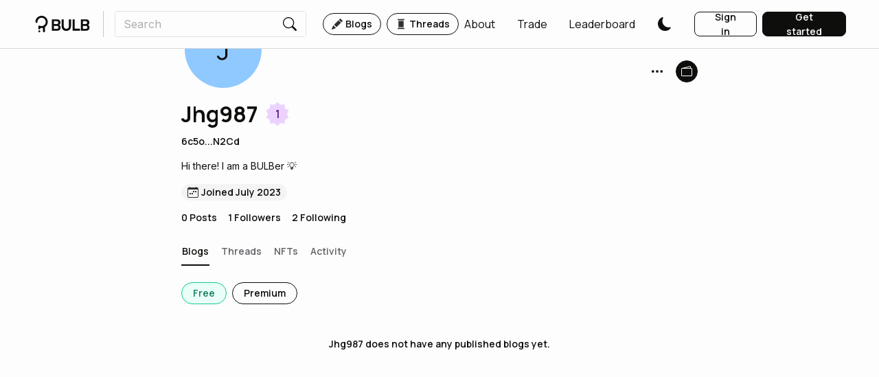

--- FILE ---
content_type: text/html; charset=utf-8
request_url: https://www.bulbapp.io/u/6c5oTwYzqpQBA1yzBeT7A5Q4EG21dnnkqLwFgg5xN2Cd/jhg987
body_size: 6129
content:
<!DOCTYPE html><html><meta charSet="utf-8"/><link rel="preconnect" href="https://fonts.googleapis.com"/><link rel="preconnect" href="https://fonts.gstatic.com" crossorigin=""/><link rel="preload" href="https://fonts.googleapis.com/css2?family=Manrope:wght@200;300;400;500;600;700;800&amp;display=swap" as="style"/><link rel="preload" href="https://fonts.googleapis.com/css2?family=Inter:wght@100;200;300;400;500;600;700;800;900&amp;family=Manrope:wght@200;300;400;500;600;700;800&amp;display=swap" as="style"/><meta name="naver-site-verification" content="66c20ef0e104948c55738949e15d8d592c66b4cc"/><head><meta charSet="utf-8"/><meta name="viewport" content="initial-scale=1.0, width=device-width"/><link rel="apple-touch-icon" sizes="180x180" href="/apple-touch-icon.png"/><link rel="icon" type="image/png" sizes="32x32" href="/favicon-32x32.png"/><link rel="icon" type="image/png" sizes="16x16" href="/favicon-16x16.png"/><link rel="manifest" href="/site.webmanifest"/><link rel="mask-icon" href="/safari-pinned-tab.svg" color="#0e0e0c"/><meta name="msapplication-TileColor" content="#0e0e0c"/><meta name="theme-color" content="#ffffff"/><title>Jhg987 | BULB</title><meta name="description" content="Read, react, comment and share blogs from Jhg987 on BULB. Hi there! I am a BULBer 💡. Join Jhg987 and thousands of readers and writers using BULB to express their ideas, passion and knowledge with an engaged Web3 community."/><meta name="og:title" content="Jhg987 | BULB"/><meta name="og:description" content="Read, react, comment and share blogs from Jhg987 on BULB. Hi there! I am a BULBer 💡. Join Jhg987 and thousands of readers and writers using BULB to express their ideas, passion and knowledge with an engaged Web3 community."/><meta name="og:image" content="https://cdn.bulbapp.io/assets/heroes/write_to_earn_read_to_earn.png"/><meta property="og:url" content="https://www.bulbapp.io/u/6c5oTwYzqpQBA1yzBeT7A5Q4EG21dnnkqLwFgg5xN2Cd/jhg987"/><meta name="image" content="https://cdn.bulbapp.io/assets/heroes/write_to_earn_read_to_earn.png"/><meta name="author" content="Jhg987"/><meta name="twitter:card" content="summary"/><meta name="twitter:title" content="Jhg987 | BULB"/><meta name="twitter:description" content="Read, react, comment and share blogs from Jhg987 on BULB. Hi there! I am a BULBer 💡. Join Jhg987 and thousands of readers and writers using BULB to express their ideas, passion and knowledge with an engaged Web3 community."/><meta name="twitter:image" content="https://cdn.bulbapp.io/assets/heroes/write_to_earn_read_to_earn.png"/><link rel="canonical" href="https://www.bulbapp.io/u/6c5oTwYzqpQBA1yzBeT7A5Q4EG21dnnkqLwFgg5xN2Cd/jhg987"/><meta name="robots" content="index,follow"/><meta name="apple-itunes-app" content="app-id=6737652767, app-argument=https://www.bulbapp.io/u/6c5oTwYzqpQBA1yzBeT7A5Q4EG21dnnkqLwFgg5xN2Cd/jhg987"/><meta name="google-adsense-account" content="ca-pub-2227509649054182"/><meta name="next-head-count" content="25"/><link rel="preload" href="https://cdn.bulbapp.io/apps/frontend/_next/static/css/54cb9bd736c03b8b.css" as="style"/><link rel="stylesheet" href="https://cdn.bulbapp.io/apps/frontend/_next/static/css/54cb9bd736c03b8b.css" data-n-g=""/><link rel="preload" href="https://cdn.bulbapp.io/apps/frontend/_next/static/css/7094d85bfa8b3088.css" as="style"/><link rel="stylesheet" href="https://cdn.bulbapp.io/apps/frontend/_next/static/css/7094d85bfa8b3088.css" data-n-p=""/><link rel="preload" href="https://cdn.bulbapp.io/apps/frontend/_next/static/css/5c6b0adeb75522b4.css" as="style"/><link rel="stylesheet" href="https://cdn.bulbapp.io/apps/frontend/_next/static/css/5c6b0adeb75522b4.css"/><link rel="preload" href="https://cdn.bulbapp.io/apps/frontend/_next/static/css/4067aca684d9dc0a.css" as="style"/><link rel="stylesheet" href="https://cdn.bulbapp.io/apps/frontend/_next/static/css/4067aca684d9dc0a.css"/><noscript data-n-css=""></noscript><script defer="" nomodule="" src="https://cdn.bulbapp.io/apps/frontend/_next/static/chunks/polyfills-c67a75d1b6f99dc8.js"></script><script defer="" src="https://cdn.bulbapp.io/apps/frontend/_next/static/chunks/8015bd09-fad0ab5030f0a453.js"></script><script defer="" src="https://cdn.bulbapp.io/apps/frontend/_next/static/chunks/702-0922835ec9fb1189.js"></script><script defer="" src="https://cdn.bulbapp.io/apps/frontend/_next/static/chunks/2320-befc1b0aa53a0346.js"></script><script defer="" src="https://cdn.bulbapp.io/apps/frontend/_next/static/chunks/7073.8021a0da04f2fae8.js"></script><script defer="" src="https://cdn.bulbapp.io/apps/frontend/_next/static/chunks/1592.8cc8f35284fc8207.js"></script><script defer="" src="https://cdn.bulbapp.io/apps/frontend/_next/static/chunks/9328-8417da96b59a520b.js"></script><script defer="" src="https://cdn.bulbapp.io/apps/frontend/_next/static/chunks/1681.7e9c10abf6494860.js"></script><script defer="" src="https://cdn.bulbapp.io/apps/frontend/_next/static/chunks/9155-bdfa03ff636da7e6.js"></script><script defer="" src="https://cdn.bulbapp.io/apps/frontend/_next/static/chunks/2305.9663108418e89b12.js"></script><script defer="" src="https://cdn.bulbapp.io/apps/frontend/_next/static/chunks/3841.399506854e8219af.js"></script><script defer="" src="https://cdn.bulbapp.io/apps/frontend/_next/static/chunks/5225-2a9122b0e1525d1f.js"></script><script defer="" src="https://cdn.bulbapp.io/apps/frontend/_next/static/chunks/3351.e00be31c94038b08.js"></script><script defer="" src="https://cdn.bulbapp.io/apps/frontend/_next/static/chunks/9402.fe1601d85defeb01.js"></script><script src="https://cdn.bulbapp.io/apps/frontend/_next/static/chunks/webpack-b3ccdfff55b773dd.js" defer=""></script><script src="https://cdn.bulbapp.io/apps/frontend/_next/static/chunks/framework-fa5a475b7c40bcad.js" defer=""></script><script src="https://cdn.bulbapp.io/apps/frontend/_next/static/chunks/main-9e4ffbfe6122172b.js" defer=""></script><script src="https://cdn.bulbapp.io/apps/frontend/_next/static/chunks/pages/_app-e8c6d81041c74d38.js" defer=""></script><script src="https://cdn.bulbapp.io/apps/frontend/_next/static/chunks/5785-22c6282cea15a673.js" defer=""></script><script src="https://cdn.bulbapp.io/apps/frontend/_next/static/chunks/4316-15da4f55915cfe69.js" defer=""></script><script src="https://cdn.bulbapp.io/apps/frontend/_next/static/chunks/8286-26dcc0df88411fa6.js" defer=""></script><script src="https://cdn.bulbapp.io/apps/frontend/_next/static/chunks/782-5267ecc3db4463ea.js" defer=""></script><script src="https://cdn.bulbapp.io/apps/frontend/_next/static/chunks/984-e4a20beead80b1f5.js" defer=""></script><script src="https://cdn.bulbapp.io/apps/frontend/_next/static/chunks/2917-3d2535347a4d2613.js" defer=""></script><script src="https://cdn.bulbapp.io/apps/frontend/_next/static/chunks/7016-5d14d99497627353.js" defer=""></script><script src="https://cdn.bulbapp.io/apps/frontend/_next/static/chunks/4235-aad75aa472e95e10.js" defer=""></script><script src="https://cdn.bulbapp.io/apps/frontend/_next/static/chunks/9928-dd73bbc1f9aa41de.js" defer=""></script><script src="https://cdn.bulbapp.io/apps/frontend/_next/static/chunks/1932-b01f59ff4846fe0b.js" defer=""></script><script src="https://cdn.bulbapp.io/apps/frontend/_next/static/chunks/7311-a5de072012a78fcd.js" defer=""></script><script src="https://cdn.bulbapp.io/apps/frontend/_next/static/chunks/2774-a7f5221bc02acdbe.js" defer=""></script><script src="https://cdn.bulbapp.io/apps/frontend/_next/static/chunks/8628-838d708ba9328fb4.js" defer=""></script><script src="https://cdn.bulbapp.io/apps/frontend/_next/static/chunks/5832-3c9596fcc4363cca.js" defer=""></script><script src="https://cdn.bulbapp.io/apps/frontend/_next/static/chunks/3642-8d55cf6ff1faf1a2.js" defer=""></script><script src="https://cdn.bulbapp.io/apps/frontend/_next/static/chunks/3322-4cc6eb24761dc944.js" defer=""></script><script src="https://cdn.bulbapp.io/apps/frontend/_next/static/chunks/pages/u/%5B_id%5D/%5B_username%5D-ef9ac03d808e40bc.js" defer=""></script><script src="https://cdn.bulbapp.io/apps/frontend/_next/static/SDD71divzDewp2jfXZKl6/_buildManifest.js" defer=""></script><script src="https://cdn.bulbapp.io/apps/frontend/_next/static/SDD71divzDewp2jfXZKl6/_ssgManifest.js" defer=""></script></head><body data-bs-theme="light"><div id="__next" data-reactroot=""><link rel="preconnect" href="https://www.google.com"/><link rel="preconnect" href="https://www.gstatic.com" crossorigin="anonymous"/><script id="google-recaptcha-v3"></script><div><div><div class="bulb-navigation-container"><nav class="px-5 py-3 bulb-navigation navbar navbar-expand navbar-light fixed-top"><a href="/" class="d-flex flex-row align-items-center navbar-brand"><span class="icon"><svg xmlns="http://www.w3.org/2000/svg" viewBox="0 0 82 25" class="glyph" width="86" height="24" fill="currentColor"><circle cx="5.9" cy="23.5" r="1.5"></circle><path d="M18.6 9.14v.31c0 3.21-1.67 6.04-4.19 7.67v6.38c0 .82-.67 1.49-1.5 1.49s-1.5-.67-1.5-1.49v-5.12c-.63.15-1.29.22-1.96.22h-.31c-.6 0-1.18-.06-1.74-.17v.67c0 .52-.29 1.02-.74 1.29-.23.14-.5.21-.76.21-.5 0-.98-.26-1.25-.68-.17-.26-.25-.55-.25-.86V16.3a1.498 1.498 0 0 1 2.08-1.38c.22.1.43.2.66.28s.46.15.7.21.47.1.71.12c.5.06 1 .07 1.5 0 .44-.05.88-.15 1.3-.3s.81-.33 1.19-.56.72-.49 1.04-.78c.06-.06.12-.11.18-.17 1.14-1.14 1.85-2.72 1.85-4.45s-.71-3.31-1.85-4.46c-1.14-1.14-2.72-1.85-4.45-1.85S6 3.67 4.85 4.81A6.317 6.317 0 0 0 3 9.22v.05c-.03.81-.69 1.45-1.49 1.45s-1.5-.67-1.5-1.5v-.11C0 4.11 4.11 0 9.14 0h.31c5.03 0 9.15 4.11 9.15 9.14Z" fill-rule="evenodd"></path><g><path d="M24.9 22.6V5.4h8c1.5 0 2.7.4 3.6 1.3.9.9 1.4 2 1.4 3.5 0 1.1-.3 2-.9 2.8-.3.4-.6.7-.9.9v.1c.4.2.7.5 1 .9.7.8 1 1.8 1 2.9 0 1.4-.5 2.6-1.4 3.5s-2.1 1.3-3.6 1.3h-8.2Zm3.2-10.1h4.4c.6 0 1.1-.2 1.5-.6.4-.4.6-.9.6-1.5 0-.7-.2-1.2-.6-1.6-.4-.4-.9-.6-1.5-.6h-4.4v4.3Zm0 7.3h4.7c.6 0 1-.2 1.5-.6.4-.4.6-1 .6-1.6s-.2-1.1-.6-1.6c-.4-.4-.9-.6-1.5-.6h-4.7v4.4ZM39.7 15.6V5.4h3.2v10.2c0 1.2.4 2.2 1.1 3 .8.8 1.7 1.2 2.8 1.2s2-.4 2.8-1.2c.8-.8 1.1-1.8 1.1-3V5.4h3.2v10.2c0 2.2-.6 4-1.9 5.3-1.3 1.3-3 2-5.2 2s-3.9-.7-5.2-2c-1.2-1.3-1.9-3.1-1.9-5.3ZM56.3 22.6V5.4h3.2v14.1h8.1v3.1H56.3ZM68.8 22.6V5.4h8c1.5 0 2.7.4 3.6 1.3.9.9 1.4 2 1.4 3.5 0 1.1-.3 2-.9 2.8-.3.4-.6.7-.9.9v.1c.4.2.7.5 1 .9.7.8 1 1.8 1 2.9 0 1.4-.5 2.6-1.4 3.5s-2.1 1.3-3.6 1.3h-8.2Zm3.1-10.1h4.4c.6 0 1.1-.2 1.5-.6.4-.4.6-.9.6-1.5 0-.7-.2-1.2-.6-1.6-.4-.4-.9-.6-1.5-.6h-4.4v4.3Zm0 7.3h4.7c.6 0 1-.2 1.5-.6.4-.4.6-1 .6-1.6s-.2-1.1-.6-1.6c-.4-.4-.9-.6-1.5-.6h-4.7v4.4Z"></path></g></svg></span></a><div class="me-3 vr"></div><div class="me-auto navbar-nav"><div class="d-flex flex-row"><div><form class="position-relative"><div><div class="bulb-search-text-input form-group"><div class="bulb-text-input input-group"><input placeholder="Search" value="" name="Search" class="pe-0 form-control"/><span class="input-group-text"><button class="bulb-btn bulb-btn-spacing-none bulb-btn-transparent position-relative btn btn-transparent"><span class="d-flex flex-row justify-content-center align-items-center h-100"><span class="d-flex flex-row align-items-center h-100"><span class="icon"><svg xmlns="http://www.w3.org/2000/svg" fill="currentColor" viewBox="0 0 16 16" class="glyph" width="20" height="20"><path d="M11.742 10.344a6.5 6.5 0 1 0-1.397 1.398h-.001c.03.04.062.078.098.115l3.85 3.85a1 1 0 0 0 1.415-1.414l-3.85-3.85a1.007 1.007 0 0 0-.115-.1zM12 6.5a5.5 5.5 0 1 1-11 0 5.5 5.5 0 0 1 11 0z"></path></svg></span></span></span></button></span></div></div></div><div class="position-absolute h-fit w-100 rounded bulb-search-results"><div class="row"></div></div></form></div><div class="bulb-space flex-row bulb-space-align-center ms-4 d-flex flex-row align-items-center"><div class="bulb-space-item h-fit" style="margin-right:8px"><a href="/" class="bulb-tag-href"><div class="bulb-tag bulb-tag-teal bulb-tag-checkable bulb-tag-size-lg bulb-tag-bordered bulb-tag-rounded bulb-tag-spacing-md user-select-none"><span class="bulb-tag-icon"><span class="icon"><svg xmlns="http://www.w3.org/2000/svg" fill="currentColor" viewBox="0 0 16 16" class="glyph" width="16" height="16"><path d="M12.854.146a.5.5 0 0 0-.707 0L10.5 1.793 14.207 5.5l1.647-1.646a.5.5 0 0 0 0-.708l-3-3zm.646 6.061L9.793 2.5 3.293 9H3.5a.5.5 0 0 1 .5.5v.5h.5a.5.5 0 0 1 .5.5v.5h.5a.5.5 0 0 1 .5.5v.5h.5a.5.5 0 0 1 .5.5v.207l6.5-6.5zm-7.468 7.468A.5.5 0 0 1 6 13.5V13h-.5a.5.5 0 0 1-.5-.5V12h-.5a.5.5 0 0 1-.5-.5V11h-.5a.5.5 0 0 1-.5-.5V10h-.5a.499.499 0 0 1-.175-.032l-.179.178a.5.5 0 0 0-.11.168l-2 5a.5.5 0 0 0 .65.65l5-2a.5.5 0 0 0 .168-.11l.178-.178z"></path></svg></span></span><span class="bulb-tag-content">Blogs</span></div></a></div><div class="bulb-space-item h-fit"><a href="/thread" class="bulb-tag-href"><div class="bulb-tag bulb-tag-teal bulb-tag-checkable bulb-tag-size-lg bulb-tag-bordered bulb-tag-rounded bulb-tag-spacing-md user-select-none"><span class="bulb-tag-icon"><span class="icon"><svg xmlns="http://www.w3.org/2000/svg" xml:space="preserve" viewBox="0 0 35 35" class="glyph" width="16" height="16" fill="currentColor"><path d="M9.5 5.5h16c1.7 0 3-1.3 3-3 0-.6-.4-1-1-1h-20c-.6 0-1 .4-1 1 0 1.7 1.3 3 3 3zM25.5 29.5h-16c-1.7 0-3 1.3-3 3 0 .6.4 1 1 1h20c.6 0 1-.4 1-1 0-1.7-1.3-3-3-3zM9.5 7.5h16v20h-16z"></path></svg></span></span><span class="bulb-tag-content">Threads</span></div></a></div></div></div></div><div class="ms-auto navbar-nav"><div class="bulb-space flex-row bulb-space-align-end ms-2 align-items-center"><div class="bulb-space-item h-fit"><a class="me-4 d-flex flex-row bulb-link-dark" href="/about" target="_self" rel="noopener noreferrer" role="button"><span class="d-flex flex-row align-items-center overflow-hidden">About</span></a></div><div class="bulb-space-item h-fit" style="margin-left:8px"><a class="me-4 d-flex flex-row bulb-link-dark" href="/swap" target="_self" rel="noopener noreferrer" role="button"><span class="d-flex flex-row align-items-center overflow-hidden">Trade</span></a></div><div class="bulb-space-item h-fit" style="margin-left:8px"><a class="me-4 d-flex flex-row bulb-link-dark" href="/leaderboard" target="_self" rel="noopener noreferrer" role="button"><span class="d-flex flex-row align-items-center overflow-hidden">Leaderboard</span></a></div><div class="bulb-space-item h-fit" style="margin-left:8px"><div class="d-flex flex-row align-items-center"><button class="bulb-btn styles_themeButton__W_S_0 me-4 bulb-btn-spacing-none bulb-btn-transparent position-relative btn btn-transparent"><span class="d-flex flex-row justify-content-center align-items-center h-100"><span class="d-flex flex-row align-items-center h-100"><span class="icon"><svg xmlns="http://www.w3.org/2000/svg" fill="currentColor" viewBox="0 0 16 16" class="glyph styles_themeButtonIcon__dSkdM styles_darkTheme__AbBi_" width="20" height="20"><path d="M6 .278a.768.768 0 0 1 .08.858 7.208 7.208 0 0 0-.878 3.46c0 4.021 3.278 7.277 7.318 7.277.527 0 1.04-.055 1.533-.16a.787.787 0 0 1 .81.316.733.733 0 0 1-.031.893A8.349 8.349 0 0 1 8.344 16C3.734 16 0 12.286 0 7.71 0 4.266 2.114 1.312 5.124.06A.752.752 0 0 1 6 .278z"></path></svg></span></span></span></button></div></div></div><div class="ms-2"><div class="bulb-space flex-row bulb-space-align-center"><div class="bulb-space-item h-fit" style="margin-right:8px"><button id="login_signinbutton" class="bulb-btn bulb-btn-spacing-md bulb-btn-outline-dark bulb-btn-outline-light-dark-mode w-100 position-relative btn btn-outline-dark"><span class="d-flex flex-row justify-content-center align-items-center h-100"><span class="d-flex flex-row align-items-center h-100">Sign in</span></span></button></div><div class="bulb-space-item h-fit"><button id="register_getstartedbutton" class="bulb-btn bulb-btn-spacing-md bulb-btn-dark bulb-btn-light-dark-mode w-100 position-relative btn btn-dark"><span class="d-flex flex-row justify-content-center align-items-center h-100"><span class="d-flex flex-row align-items-center h-100">Get started</span></span></button></div></div></div></div></nav></div></div><div style="overflow-y:unset"><main class="App"><div><div class="justify-content-center row"><div class="layout-md row"><div class="row"><div class="row"><div class="bulb-profile-background bulb-default-profile-background"></div></div><div class="px-3 px-sm-4 row"><div style="max-height:64px" class="mb-2 row"><div class="h-100 position-relative col"><div class="w-fit top-50 start-0 translate-y-middle"><span class="d-flex flex-row justify-content-center align-items-center"><span class="d-flex flex-row align-items-center overflow-hidden" role="button"><span class=""><div class="border border-5 rounded-circle border-light d-flex flex-row align-items-center"><div class="d-flex flex-row justify-content-center align-items-center rounded-circle text-dark" style="background-color:#8FC9FF;width:112px;height:112px"><span class="bulb-avatar-name-xxl">J</span></div></div></span></span></span></div></div><div class="h-100 d-flex flex-row justify-content-end col"><div class="row"><div class="bulb-space flex-row bulb-space-align-center"><div class="bulb-space-item h-fit" style="margin-right:16px"><div class="dropdown"><div class="d-flex flex-row justify-content-center w-fit" role="button"><button class="bulb-btn bulb-btn-spacing-none bulb-btn-transparent position-relative btn btn-transparent"><span class="d-flex flex-row justify-content-center align-items-center h-100"><span class="d-flex flex-row align-items-center h-100"><span class="icon"><svg xmlns="http://www.w3.org/2000/svg" fill="currentColor" viewBox="0 0 16 16" class="glyph" width="20" height="20"><path d="M3 9.5a1.5 1.5 0 1 1 0-3 1.5 1.5 0 0 1 0 3zm5 0a1.5 1.5 0 1 1 0-3 1.5 1.5 0 0 1 0 3zm5 0a1.5 1.5 0 1 1 0-3 1.5 1.5 0 0 1 0 3z"></path></svg></span></span></span></button></div></div></div><div class="bulb-space-item h-fit"><div><button style="width:32px;height:32px" class="bulb-btn bulb-btn-spacing-none bulb-btn-dark bulb-btn-light-dark-mode bulb-btn-rounded position-relative btn btn-dark"><span class="d-flex flex-row justify-content-center align-items-center h-100"><span class="d-flex flex-row align-items-center h-100"><span class="icon"><svg xmlns="http://www.w3.org/2000/svg" fill="currentColor" viewBox="0 0 16 16" class="glyph" width="16" height="16"><path d="M12.136.326A1.5 1.5 0 0 1 14 1.78V3h.5A1.5 1.5 0 0 1 16 4.5v9a1.5 1.5 0 0 1-1.5 1.5h-13A1.5 1.5 0 0 1 0 13.5v-9a1.5 1.5 0 0 1 1.432-1.499L12.136.326zM5.562 3H13V1.78a.5.5 0 0 0-.621-.484L5.562 3zM1.5 4a.5.5 0 0 0-.5.5v9a.5.5 0 0 0 .5.5h13a.5.5 0 0 0 .5-.5v-9a.5.5 0 0 0-.5-.5h-13z"></path></svg></span></span></span></button></div></div></div></div></div></div><div class="mb-3 row"><div class="row"><div class="bulb-space flex-row flex-wrap bulb-space-align-center"><div class="bulb-space-item h-fit" style="margin-right:8px;margin-bottom:8px"><h2 class="bulb-typography bulb-typography-h600 Profile_ProfileName___JyBv text-truncate mb-0" heading="600">Jhg987</h2></div><div class="bulb-space-item h-fit" style="margin-bottom:8px"><div><div class="text-center lh-1 position-relative w-fit" data-testid="user-level-badge"><span class="icon"><svg viewBox="0 0 30.5 32" fill="currentColor" xmlns="http://www.w3.org/2000/svg" class="glyph" width="40" height="40"><path d="m15.217 2 3.461 3.348 4.768-.674.832 4.743 4.254 2.257L26.417 16l2.115 4.326-4.254 2.257-.832 4.743-4.768-.674L15.218 30l-3.462-3.348-4.768.674-.832-4.743-4.254-2.257L4.017 16l-2.115-4.326 4.254-2.257.832-4.743 4.768.674L15.217 2Z" fill="#ECD3FF"></path></svg></span><span class="position-absolute top-50 start-50 bulb-level-badge badge-level-value bulb-level-badge-md">1</span></div></div></div></div></div><div class="row"><span class="bulb-typography bulb-typography-bold bulb-typography-span w-fit link-dark" role="button">6c5o...N2Cd</span></div></div><div class="mb-3 row"><span class="bulb-typography bulb-typography-span font-inter _bio w-fit">Hi there! I am a BULBer 💡</span></div><div class="mb-1 row"><div class="bulb-space flex-row flex-wrap bulb-space-align-center"><div class="bulb-space-item h-fit" style="margin-bottom:8px"><div class="bulb-tag bulb-tag-checked bulb-tag-size-sm bulb-tag-rounded bulb-tag-spacing-undefined user-select-none"><span class="bulb-tag-icon"><span class="icon"><svg xmlns="http://www.w3.org/2000/svg" fill="currentColor" viewBox="0 0 16 16" class="glyph" width="16" height="16"><path d="M11 6.5a.5.5 0 0 1 .5-.5h1a.5.5 0 0 1 .5.5v1a.5.5 0 0 1-.5.5h-1a.5.5 0 0 1-.5-.5v-1zm-3 0a.5.5 0 0 1 .5-.5h1a.5.5 0 0 1 .5.5v1a.5.5 0 0 1-.5.5h-1a.5.5 0 0 1-.5-.5v-1zm-5 3a.5.5 0 0 1 .5-.5h1a.5.5 0 0 1 .5.5v1a.5.5 0 0 1-.5.5h-1a.5.5 0 0 1-.5-.5v-1zm3 0a.5.5 0 0 1 .5-.5h1a.5.5 0 0 1 .5.5v1a.5.5 0 0 1-.5.5h-1a.5.5 0 0 1-.5-.5v-1z"></path><path d="M3.5 0a.5.5 0 0 1 .5.5V1h8V.5a.5.5 0 0 1 1 0V1h1a2 2 0 0 1 2 2v11a2 2 0 0 1-2 2H2a2 2 0 0 1-2-2V3a2 2 0 0 1 2-2h1V.5a.5.5 0 0 1 .5-.5zM1 4v10a1 1 0 0 0 1 1h12a1 1 0 0 0 1-1V4H1z"></path></svg></span></span><span class="bulb-tag-content">Joined July 2023</span></div></div></div></div><div class="mb-4 row"><div class="bulb-space flex-row bulb-space-align-center _follow w-fit"><div class="bulb-space-item h-fit" style="margin-right:16px"><span class="bulb-typography bulb-typography-bold bulb-typography-span" role="button">0<!-- --> Posts</span></div><div class="bulb-space-item h-fit" style="margin-right:16px"><span class="bulb-typography bulb-typography-bold bulb-typography-span link-dark" role="button">1<!-- --> Followers</span></div><div class="bulb-space-item h-fit"><span class="bulb-typography bulb-typography-bold bulb-typography-span link-dark" role="button">2<!-- --> Following</span></div></div></div></div></div><div class="row"><div class="mb-4 px-3 px-sm-4 row"><div class="d-flex flex-row align-items-center col"><div class="position-relative row"><div class="d-flex flex-row hide-scroll bulb-tabselector"><div class="w-fit h-100 pb-2 w-fit h-100 pb-2 bulb-tabselector-tab-active"><button class="bulb-btn bulb-tabselector-tab-active-text h-100 bulb-btn-spacing-none bulb-btn-link position-relative btn btn-link"><span class="d-flex flex-row justify-content-center align-items-center h-100"><span class="d-flex flex-row align-items-center h-100"><span class="text-nowrap">Blogs</span></span></span></button></div><div class="w-fit h-100 pb-2 ms-3"><button class="bulb-btn text-muted h-100 bulb-btn-spacing-none bulb-btn-link position-relative btn btn-link"><span class="d-flex flex-row justify-content-center align-items-center h-100"><span class="d-flex flex-row align-items-center h-100"><span class="text-nowrap">Threads</span></span></span></button></div><div class="w-fit h-100 pb-2 ms-3"><button class="bulb-btn text-muted h-100 bulb-btn-spacing-none bulb-btn-link position-relative btn btn-link"><span class="d-flex flex-row justify-content-center align-items-center h-100"><span class="d-flex flex-row align-items-center h-100"><span class="text-nowrap">NFTs</span></span></span></button></div><div class="w-fit h-100 pb-2 ms-3"><button class="bulb-btn text-muted h-100 bulb-btn-spacing-none bulb-btn-link position-relative btn btn-link"><span class="d-flex flex-row justify-content-center align-items-center h-100"><span class="d-flex flex-row align-items-center h-100"><span class="text-nowrap">Activity</span></span></span></button></div></div><button class="bulb-btn position-absolute bulb-tabselector-arrow bulb-tabselector-arrow-left bg-dark translate-y-middle bulb-tabselector-arrow-fade-out bulb-btn-spacing-none bulb-btn-transparent position-relative btn btn-transparent"><span class="d-flex flex-row justify-content-center align-items-center h-100"><span class="d-flex flex-row align-items-center h-100"><span class="icon"><svg xmlns="http://www.w3.org/2000/svg" fill="currentColor" viewBox="0 0 16 16" class="glyph" width="20" height="20" color="var(--bs-light)"><path fill-rule="evenodd" d="M11.354 1.646a.5.5 0 0 1 0 .708L5.707 8l5.647 5.646a.5.5 0 0 1-.708.708l-6-6a.5.5 0 0 1 0-.708l6-6a.5.5 0 0 1 .708 0z"></path></svg></span></span></span></button><button class="bulb-btn position-absolute bulb-tabselector-arrow bulb-tabselector-arrow-right bg-dark translate-y-middle bulb-tabselector-arrow-fade-out bulb-btn-spacing-none bulb-btn-transparent position-relative btn btn-transparent"><span class="d-flex flex-row justify-content-center align-items-center h-100"><span class="d-flex flex-row align-items-center h-100"><span class="icon"><svg xmlns="http://www.w3.org/2000/svg" fill="currentColor" viewBox="0 0 16 16" class="glyph" width="20" height="20" color="var(--bs-light)"><path fill-rule="evenodd" d="M4.646 1.646a.5.5 0 0 1 .708 0l6 6a.5.5 0 0 1 0 .708l-6 6a.5.5 0 0 1-.708-.708L10.293 8 4.646 2.354a.5.5 0 0 1 0-.708z"></path></svg></span></span></span></button></div></div></div><div class="row"><div class="px-3 px-sm-4 row"><div class="mb-4 row"><div><div class="react-horizontal-scrolling-menu--wrapper "><div class="react-horizontal-scrolling-menu--scroll-container "><div class="react-horizontal-scrolling-menu--item " data-index="0"><div class="bulb-space flex-row bulb-space-align-center"><div class="bulb-space-item h-fit" style="margin-right:8px"><div class="bulb-tag bulb-tag-teal bulb-tag-checkable bulb-tag-checked bulb-tag-size-lg bulb-tag-bordered bulb-tag-rounded bulb-tag-spacing-lg user-select-none"><span class="bulb-tag-content">Free</span></div></div><div class="bulb-space-item h-fit"><div class="bulb-tag bulb-tag-teal bulb-tag-checkable bulb-tag-size-lg bulb-tag-bordered bulb-tag-rounded bulb-tag-spacing-lg user-select-none"><span class="bulb-tag-content">Premium</span></div></div></div></div></div></div></div></div><div class="row"><div class="mb-4 row"></div><div class="row"><div class="infinite-scroll-component__outerdiv"><div class="infinite-scroll-component overflow-visible" style="height:auto;overflow:auto;-webkit-overflow-scrolling:touch"></div></div><span class="bulb-typography bulb-typography-bold bulb-typography-span text-center">Jhg987<!-- --> does not have any published blogs yet.</span></div></div></div></div></div></div><canvas style="position:fixed;pointer-events:none;width:100%;height:100%;top:0;left:0;z-index:2000" class="confetti"></canvas></div></div></main></div></div><div class="Toastify"></div></div><script id="__NEXT_DATA__" type="application/json">{"props":{"pageProps":{"_user":{"Id":"6c5oTwYzqpQBA1yzBeT7A5Q4EG21dnnkqLwFgg5xN2Cd","Username":"Jhg987","Email":null,"Bio":null,"Profile":null,"Statistics":{"CurrentModerator":0,"CurrentReactor":0,"CurrentReader":0,"CurrentSharer":0,"CurrentTalker":0,"CurrentWriter":0,"Followers":1,"Following":2,"Moderator":0,"Posts":0,"Reactor":10,"Reader":0,"Sharer":0,"Talker":5,"Threads":0,"TotalPoints":18.658800999999997,"Writer":0,"Level":1,"LevelThreshold":100},"Energy":30,"Capacity":30,"Points":18.66,"DateJoined":"2023-07-18T06:18:28.833153Z","Tokens":0,"Metadata":null,"Status":null,"FollowId":null,"EmailSubscriptionId":null,"BlockId":null,"BoostId":null,"BioText":null},"_publishedPosts":{"Posts":[],"LastKey":null},"_draftPosts":{"Posts":[],"LastKey":null},"_freePosts":{"Posts":[],"LastKey":null},"_premiumPosts":{"Posts":[],"LastKey":null},"_isAuthor":false},"isLoggedIn":false,"deviceType":"desktop","__N_SSP":true},"page":"/u/[_id]/[_username]","query":{"_id":"6c5oTwYzqpQBA1yzBeT7A5Q4EG21dnnkqLwFgg5xN2Cd","_username":"jhg987"},"buildId":"SDD71divzDewp2jfXZKl6","assetPrefix":"https://cdn.bulbapp.io/apps/frontend","isFallback":false,"dynamicIds":[12208,72305,33841,55225,64235],"gssp":true,"customServer":true,"appGip":true,"scriptLoader":[]}</script></body></html>

--- FILE ---
content_type: text/css
request_url: https://cdn.bulbapp.io/apps/frontend/_next/static/css/7094d85bfa8b3088.css
body_size: 548
content:
.style_NftTag__e4_xb .bulb-tag-content{font-style:italic;font-weight:bolder;padding-right:2px}.style_NftTag_listed__N1t60{font-weight:600;color:#479eef;text-decoration:none}[data-bs-theme=dark] .style_NftTag_listed__N1t60{color:#479eef}@media screen and (min-width:800px){.Profile_ProfileName___JyBv{display:block;width:-moz-fit-content;width:fit-content;max-width:400px;line-height:normal!important;white-space:nowrap}}@media screen and (max-width:800px){.Profile_ProfileName___JyBv{display:block;width:-moz-fit-content;width:fit-content;max-width:300px;line-height:normal!important;white-space:nowrap}}.Profile_FollowContainer__fuLwV{max-height:500px;overflow-y:auto}.Profile_ProfileAvatar__KhRnu{margin-top:-15%}.Profile_Banner__UbfF_{width:100%;aspect-ratio:3;-o-object-fit:cover;object-fit:cover}

--- FILE ---
content_type: text/css
request_url: https://cdn.bulbapp.io/apps/frontend/_next/static/css/4067aca684d9dc0a.css
body_size: 439
content:
.ConsumptionStatistics_ConsumePositiveText__SufYl{color:var(--bs-primary)!important;width:-moz-fit-content!important;width:fit-content!important;font-weight:700!important}.ConsumptionStatistics_ConsumeNegativeText__g58aR{color:var(--bs-danger)!important;width:-moz-fit-content!important;width:fit-content!important;font-weight:700!important}.ConsumptionStatistics_ConsumePositiveSign__6DW4G{color:var(--bs-primary)!important}.ConsumptionStatistics_ConsumeNegativeSign__fugBO{color:var(--bs-danger)!important}.ConsumptionStatistics_ConsumeWrapper__ACf7I{width:-moz-fit-content!important;width:fit-content!important}.ConsumptionStatistics_Icon__JZhEf{width:26px!important;height:26px!important}

--- FILE ---
content_type: application/x-javascript
request_url: https://cdn.bulbapp.io/apps/frontend/_next/static/SDD71divzDewp2jfXZKl6/_buildManifest.js
body_size: 3111
content:
self.__BUILD_MANIFEST=function(s,c,a,t,e,i,d,b,n,f,u,h,k,j,r,p,g,l,o,_,m,y,w,I,B,F,v,A,D,E,L,M,N,S,T,U,C,x,P,q,z,G,H,J,K,O,Q,R,V,W,X,Y,Z,$,ss,cs,as,ts,es,is,ds,bs,ns,fs,us,hs,ks,js){return{__rewrites:{beforeFiles:[],afterFiles:[],fallback:[]},"/":[s,c,a,e,u,ss,t,d,b,h,g,_,y,L,cs,G,"static/chunks/pages/index-3aec9272740bbd96.js"],"/403":[s,i,H,"static/chunks/pages/403-81a9591fbded64fc.js"],"/404":[s,i,h,H,"static/chunks/pages/404-71d4e7f2a1ae15e1.js"],"/500":[s,i,h,H,"static/chunks/pages/500-53bfa8211413cb26.js"],"/_error":["static/chunks/pages/_error-228b0bff1dc0f189.js"],"/about":[s,c,i,h,w,U,"static/css/79a779b838e2f84a.css","static/chunks/pages/about-80b33f14d33fac1c.js"],"/bulb-token":[n,k,s,c,a,i,e,f,j,l,M,C,as,"static/chunks/7240-4580f0f40c77c4cb.js",t,d,r,p,m,ts,B,"static/chunks/pages/bulb-token-e2bff65085071629.js"],"/bulbmoji":[n,k,s,c,a,i,e,f,j,l,J,es,t,d,r,p,m,N,K,is,B,"static/chunks/pages/bulbmoji-1108132ba8a706bd.js"],"/collections/article":[s,c,a,i,S,t,"static/css/ff6af4e7cb322df9.css","static/chunks/pages/collections/article-5264674626d299b0.js"],"/collections/article/[_id]":[s,c,a,i,l,S,t,O,ds,"static/css/6e8d817dfa56b5ab.css","static/chunks/pages/collections/article/[_id]-21b3e56f040d098d.js"],"/collections/bulbmoji":[n,s,c,a,i,f,l,S,J,t,x,is,"static/chunks/pages/collections/bulbmoji-9be885202884b26d.js"],"/community":[n,k,s,c,a,i,e,f,j,u,l,P,q,M,C,Q,"static/chunks/8997-75918cabf048acdc.js",t,r,p,m,B,"static/chunks/pages/community-09b2705c11de4d27.js"],"/governance":[n,k,s,c,a,i,e,f,j,u,J,"static/chunks/2320-befc1b0aa53a0346.js",t,d,r,p,b,m,F,y,z,R,bs,"static/css/dec0d12d919e7c94.css","static/chunks/pages/governance-a8e5b0b6fba4c024.js"],"/help":[s,"static/css/4d072c2319842bbd.css","static/chunks/pages/help-d8106acbe5c4a7e6.js"],"/leaderboard":[s,c,a,t,"static/css/1279031026240dfb.css","static/chunks/pages/leaderboard-9aeef7a317c138ab.js"],"/listing/article/[_id]":[n,k,s,c,a,i,e,f,j,o,V,t,r,p,x,W,"static/css/84635cce1c45e930.css","static/chunks/pages/listing/article/[_id]-9c823e82d738d3fc.js"],"/marketplace":[s,c,a,i,S,t,O,ds,ns,"static/css/16f1274229dfac00.css","static/chunks/pages/marketplace-666a967026af6b80.js"],"/marketplace/my-items":[n,k,s,c,a,i,e,f,j,o,S,V,t,r,p,N,x,O,K,W,ns,"static/css/6dcc32b731fd9f74.css","static/chunks/pages/marketplace/my-items-c5f7ad55dde6d79c.js"],"/nft/[_id]":[n,k,s,c,a,i,e,f,j,o,V,t,r,p,N,x,W,B,"static/chunks/pages/nft/[_id]-9095ecae67136925.js"],"/p/edit/[_id]":["static/chunks/pages/p/edit/[_id]-ba9a922ff03b701b.js"],"/p/new":["static/chunks/pages/p/new-e9d3d856fd7f53f7.js"],"/p/[_id]/[_title]":[n,s,c,a,e,f,o,u,v,A,D,I,t,d,b,g,E,z,"static/chunks/4201-5618c205369de7b8.js",fs,R,X,us,"static/css/36a61f0551896fc8.css","static/chunks/pages/p/[_id]/[_title]-4b4719aa73adee02.js"],"/promote":[n,k,s,c,a,i,e,f,j,u,l,P,q,M,C,"static/chunks/4947-7a4f229052cd9526.js",Q,hs,"static/chunks/8875-5181a97d5261362d.js",t,d,r,p,b,"static/css/58048555ac945bdb.css","static/chunks/pages/promote-8cd7548f4ac8072d.js"],"/r/[_id]":[n,k,s,c,a,i,e,f,j,o,u,v,A,D,I,t,d,r,p,b,m,E,T,fs,bs,"static/css/169d21172a563054.css","static/chunks/pages/r/[_id]-1723022f2481426d.js"],"/read-to-earn":[s,c,i,h,w,U,Y,"static/chunks/pages/read-to-earn-f0c119bcc759ca78.js"],"/reading-list":[s,c,a,e,u,t,d,b,_,y,G,"static/chunks/pages/reading-list-d74e2cb4666f6268.js"],"/redirect":["static/chunks/pages/redirect-ffa8e1aba78da2c7.js"],"/redirect/[...slug]":["static/chunks/pages/redirect/[...slug]-53e381d10366c291.js"],"/report/email":[s,c,a,e,t,"static/chunks/pages/report/email-c96f49ff1e82fdaa.js"],"/roadmap":[s,i,h,w,"static/css/250ec909156be93c.css","static/chunks/pages/roadmap-c19a2767e1ebb9f5.js"],"/search":[s,c,a,e,o,u,v,A,D,I,t,d,b,g,F,_,E,y,T,"static/chunks/9328-8417da96b59a520b.js","static/css/ef36c9e9852e49e5.css","static/chunks/pages/search-721c805cebf1af4e.js"],"/settings":[s,c,a,e,l,P,q,M,"static/chunks/6606-2dd3772de0503072.js",t,"static/chunks/3752-c8bbba1b37b3a5dd.js","static/css/7eeae12ee4383537.css","static/chunks/pages/settings-0531e1fd861ce258.js"],"/settings/unsubscribe":[s,c,a,e,t,"static/chunks/pages/settings/unsubscribe-2cc6d06931cafff8.js"],"/share":[n,k,s,c,a,i,e,f,j,l,Q,t,d,r,p,m,X,ks,ts,B,"static/chunks/pages/share-fcd63e2611dbcbca.js"],"/shop":[n,k,"static/chunks/2fbf9dd2-9b90191f79a72f3f.js",s,c,a,i,e,f,j,u,"static/chunks/7894-d76353d45ec9ecbb.js",es,"static/chunks/9218-5684ca4aff3d7f28.js",as,t,d,r,p,b,m,y,N,R,"static/css/c7b52a3529156c19.css","static/chunks/pages/shop-4cd43e28be1a5864.js"],"/sitemap":[s,h,L,"static/chunks/pages/sitemap-dd6abc1c5b7ccc35.js"],"/sitemap/posts/[_year]/[_date]":[s,h,L,"static/chunks/pages/sitemap/posts/[_year]/[_date]-ed18896703cfb50a.js"],"/sitemap/threads/[_year]/[_date]":[s,h,L,"static/chunks/pages/sitemap/threads/[_year]/[_date]-18fd7cf11c168721.js"],"/sitemap/users/[_year]/[_date]":[s,h,L,"static/chunks/pages/sitemap/users/[_year]/[_date]-daafd6941465fc16.js"],"/solana-blogging-platform":[s,c,i,h,w,U,Y,"static/chunks/pages/solana-blogging-platform-18e18eef03bff3a0.js"],"/solana-partner":[s,c,i,h,w,"static/css/4d0adc06857478e4.css","static/chunks/pages/solana-partner-cb6e3f9819928322.js"],"/stats/p/[_id]":[n,s,c,a,f,l,M,C,"static/chunks/9483-fe18d2ad60501286.js",t,"static/chunks/pages/stats/p/[_id]-35671341c98fb529.js"],"/swap":[n,k,s,c,a,i,e,f,j,P,q,hs,"static/chunks/4370-4fcfb613e7d0b1f5.js","static/chunks/2881-8c9e20d55753ce68.js",t,d,r,p,m,"static/chunks/8214-00ff6eddc33f0f25.js",B,"static/chunks/pages/swap-2b4d7517ed2cb5ed.js"],"/t/[_id]":[s,c,a,e,o,u,v,A,D,I,t,d,b,g,F,E,T,X,Z,"static/chunks/pages/t/[_id]-1fb3a54811d2dc3a.js"],"/tag":[s,c,a,e,js,t,d,b,g,_,"static/css/2f5dd82e363f88d0.css","static/chunks/pages/tag-d6838253a8b73519.js"],"/tag/[_id]":[s,c,a,e,u,t,d,b,g,_,y,z,G,"static/chunks/pages/tag/[_id]-83dd208bc6ebbbb5.js"],"/thread":[s,c,a,e,o,u,v,A,D,I,ss,t,d,b,g,F,_,E,T,$,cs,Z,"static/chunks/pages/thread-74f57e0de4b565ea.js"],"/thread/tag":[s,c,a,e,js,t,d,b,g,_,$,"static/chunks/pages/thread/tag-e62147c0eab6fdc7.js"],"/thread/tag/[_id]":[s,c,a,e,o,u,v,A,D,I,t,d,b,g,F,_,E,T,$,Z,"static/chunks/pages/thread/tag/[_id]-ef9ffe1ae512d443.js"],"/u/[_id]/[_username]":[s,c,a,e,u,I,t,d,b,F,y,z,N,K,ks,us,"static/css/7094d85bfa8b3088.css","static/chunks/pages/u/[_id]/[_username]-ef9ac03d808e40bc.js"],"/whitepaper":[s,i,w,"static/css/6f4acac63d659312.css","static/chunks/pages/whitepaper-c0ea021d6a155780.js"],"/write-to-earn":[s,c,i,h,w,U,Y,"static/chunks/pages/write-to-earn-f16dcdcb9da11e1f.js"],sortedPages:["/","/403","/404","/500","/_app","/_error","/about","/bulb-token","/bulbmoji","/collections/article","/collections/article/[_id]","/collections/bulbmoji","/community","/governance","/help","/leaderboard","/listing/article/[_id]","/marketplace","/marketplace/my-items","/nft/[_id]","/p/edit/[_id]","/p/new","/p/[_id]/[_title]","/promote","/r/[_id]","/read-to-earn","/reading-list","/redirect","/redirect/[...slug]","/report/email","/roadmap","/search","/settings","/settings/unsubscribe","/share","/shop","/sitemap","/sitemap/posts/[_year]/[_date]","/sitemap/threads/[_year]/[_date]","/sitemap/users/[_year]/[_date]","/solana-blogging-platform","/solana-partner","/stats/p/[_id]","/swap","/t/[_id]","/tag","/tag/[_id]","/thread","/thread/tag","/thread/tag/[_id]","/u/[_id]/[_username]","/whitepaper","/write-to-earn"]}}("static/chunks/5785-22c6282cea15a673.js","static/chunks/4316-15da4f55915cfe69.js","static/chunks/8286-26dcc0df88411fa6.js","static/chunks/7016-5d14d99497627353.js","static/chunks/782-5267ecc3db4463ea.js","static/chunks/5675-1adb8d485d07e655.js","static/chunks/4235-aad75aa472e95e10.js","static/chunks/9928-dd73bbc1f9aa41de.js","static/chunks/8015bd09-fad0ab5030f0a453.js","static/chunks/702-0922835ec9fb1189.js","static/chunks/984-e4a20beead80b1f5.js","static/chunks/3429-0317128e9d4d70d5.js","static/chunks/c4361d36-5e41a299449d19a1.js","static/chunks/4978-42b22643fba34cd7.js","static/chunks/9015-9b3112675fc41cfe.js","static/chunks/56-a1c990e5f00f470a.js","static/chunks/4164-a2285557fb09a81e.js","static/chunks/939-550c6e3682f5db53.js","static/chunks/2307-16e3a086b3b4dd77.js","static/chunks/3155-8f608def4d7211d2.js","static/chunks/7518-ebed3346105262ba.js","static/chunks/7311-a5de072012a78fcd.js","static/chunks/4865-fd780c0ff9b2e0ff.js","static/chunks/2917-3d2535347a4d2613.js","static/css/7882830d2c26f736.css","static/chunks/1932-b01f59ff4846fe0b.js","static/chunks/9805-c66189ff913a1cbf.js","static/css/78d96c595884f8d9.css","static/chunks/9495-388282afd7481b04.js","static/chunks/6382-b01cb10ca0c0fee6.js","static/chunks/8898-eb6fe9b0f0c95962.js","static/chunks/4065-91e84d1be3d62bd2.js","static/chunks/8628-838d708ba9328fb4.js","static/chunks/5220-a37c57f08155cc2c.js","static/chunks/957-9c8cf022a4972874.js","static/chunks/3310-126690181744c701.js","static/chunks/7586-9bdf51717b897f09.js","static/chunks/815-f5271bda9624a2f8.js","static/chunks/917-d05eaf9363e1cc02.js","static/chunks/3031-152a3f8fbc9f5b4b.js","static/chunks/2774-a7f5221bc02acdbe.js","static/css/ec06109150d7198c.css","static/css/e0cb8c8c5a05b61d.css","static/chunks/1728-d19ccc408ba11852.js","static/chunks/5832-3c9596fcc4363cca.js","static/chunks/8490-92cd552435c12c50.js","static/chunks/6883-a801f0f8856074ee.js","static/chunks/5225-2a9122b0e1525d1f.js","static/chunks/8265-77a64508eccf18bd.js","static/chunks/2274-fef6607e0816a252.js","static/chunks/8418-4fb3047c3d04952c.js","static/css/9a9d5f3bbe62020c.css","static/css/841aa91d00a7ad80.css","static/chunks/3114-e18fdb37919406c8.js","static/chunks/8398-7c3eb435c317414e.js","static/chunks/5536-5f260e746864e597.js","static/chunks/2346-977e2fc2e8b1d257.js","static/chunks/2372-59ecf8076bf237f9.js","static/chunks/9155-bdfa03ff636da7e6.js","static/chunks/4043-a46c85de6c22b098.js","static/chunks/8485-18de094c83ea94f7.js","static/chunks/1081-93824fee50e06a5a.js","static/chunks/2013-e4647c11d4c8c674.js","static/chunks/1292-5d59fcd0c4424bfb.js","static/chunks/3322-4cc6eb24761dc944.js","static/chunks/4221-17967c9129706388.js","static/chunks/3642-8d55cf6ff1faf1a2.js","static/chunks/7961-7b81cc8774d5d52e.js"),self.__BUILD_MANIFEST_CB&&self.__BUILD_MANIFEST_CB();

--- FILE ---
content_type: application/x-javascript
request_url: https://cdn.bulbapp.io/apps/frontend/_next/static/chunks/4235-aad75aa472e95e10.js
body_size: 2631
content:
"use strict";(self.webpackChunk_N_E=self.webpackChunk_N_E||[]).push([[4235],{19910:function(n,t,o){o.d(t,{$3e:function(){return it},$Vr:function(){return Mn},$Z8:function(){return st},$f9:function(){return et},AW9:function(){return bt},Ajp:function(){return wt},BGq:function(){return Qn},BdB:function(){return N},Bkb:function(){return ot},C2g:function(){return Jn},D2D:function(){return m},DRh:function(){return D},DSR:function(){return bn},Dtm:function(){return kn},Dty:function(){return Rt},Dul:function(){return Rn},Ej1:function(){return ln},FGY:function(){return qn},FzO:function(){return en},G4o:function(){return S},GGi:function(){return Wn},GU4:function(){return rt},G_3:function(){return M},Gt3:function(){return dn},Gxz:function(){return Y},H6U:function(){return on},Igj:function(){return q},IjE:function(){return R},Ixj:function(){return xn},JFq:function(){return Bt},JIc:function(){return s},JVL:function(){return x},Jb5:function(){return lt},Jh8:function(){return yt},Kkm:function(){return tn},Klt:function(){return nn},Kpl:function(){return Bn},L7J:function(){return cn},L7P:function(){return Yn},LRC:function(){return gn},MqW:function(){return l},N0R:function(){return An},NMf:function(){return r},Np2:function(){return z},OjY:function(){return tt},PDX:function(){return rn},Po:function(){return v},Q1x:function(){return Q},Qon:function(){return It},RI7:function(){return T},RnC:function(){return F},SXV:function(){return Mt},S_T:function(){return d},T$w:function(){return hn},TXF:function(){return A},UWu:function(){return mn},Uk7:function(){return I},VhH:function(){return p},WDc:function(){return jn},WI0:function(){return Sn},WSz:function(){return y},Wub:function(){return Lt},X0U:function(){return Cn},XFX:function(){return wn},Y2I:function(){return Xn},Yah:function(){return Ct},YxT:function(){return Vn},ZpY:function(){return yn},ZvP:function(){return H},Zyt:function(){return un},_Kd:function(){return Kn},_PG:function(){return _t},_cL:function(){return U},_fE:function(){return an},_oE:function(){return K},aNn:function(){return E},aZ1:function(){return Nn},b6S:function(){return gt},bFx:function(){return ut},bO$:function(){return $n},bkL:function(){return at},brB:function(){return En},cBO:function(){return vn},cID:function(){return Pn},ctH:function(){return ct},d09:function(){return O},d3o:function(){return B},d9u:function(){return Ln},dF$:function(){return In},dKC:function(){return Dn},dg8:function(){return nt},eF8:function(){return V},f38:function(){return J},h58:function(){return Gt},hFH:function(){return St},hSB:function(){return j},ioe:function(){return jt},jbd:function(){return L},je:function(){return kt},jzH:function(){return On},k7l:function(){return vt},kA3:function(){return _},ks4:function(){return Tn},kwF:function(){return b},l5z:function(){return zn},lHC:function(){return Tt},lTL:function(){return sn},m36:function(){return X},nJl:function(){return Zn},nRo:function(){return a},o13:function(){return P},oar:function(){return G},okA:function(){return dt},ozM:function(){return pn},pQh:function(){return f},pUH:function(){return Z},qDT:function(){return $},q_Q:function(){return g},r_Z:function(){return h},s3$:function(){return ft},sV6:function(){return i},tsl:function(){return fn},uS7:function(){return xt},utG:function(){return Gn},wBb:function(){return W},wdz:function(){return w},xLu:function(){return C},xPz:function(){return _n},xbR:function(){return Fn},xc0:function(){return k},xj3:function(){return Hn},y94:function(){return Un},yUy:function(){return ht},z4G:function(){return mt},zdo:function(){return pt}});var e,c=o(68873),u=o(45163),r="trybulb_button_click",i="whitepaper_whitepaper_click",l="login_nowallet_click",a="login_phantombutton_click",_="login_solflarebutton_click",f="login_signinbutton_click",s="login_close_click",p="register_getstartedbutton_click",d="register_backtoform_click",b="register_continuetoverify_click",k="register_register_click",m="register_close_click",h="shop_bulbmoji_p4button_click",y="shop_bulbmoji_p4phantombutton_click",g="shop_bulbmoji_p4solflarebutton_click",M="shop_bulbmoji_p4buybutton_click",S="shop_bulbmoji_p4alreadybutton_click",w="shop_bulbmoji_p4claimbutton_click",j="shop_bulbmoji_p4notyetbutton_click",C="shop_bulbmoji_p4exit_click",I="shop_bulbmoji_p4view_click",x="shop_energy_p1button_click",B="shop_energy_p1phantombutton_click",T="shop_energy_p1solflarebutton_click",v="shop_energy_p1buybutton_click",G="shop_energy_p1alreadybutton_click",L="shop_energy_p1claimbutton_click",R="shop_energy_p1notyetbutton_click",U="shop_energy_p1exit_click",Z="shop_energy_p2button_click",D="shop_energy_p2phantombutton_click",P="shop_energy_p2solflarebutton_click",z="shop_energy_p2buybutton_click",F="shop_energy_p2alreadybutton_click",A="shop_energy_p2claimbutton_click",H="shop_energy_p2notyetbutton_click",J="shop_energy_p2exit_click",N="shop_energy_p3button_click",Y="shop_energy_p3phantombutton_click",$="shop_energy_p3solflarebutton_click",E="shop_energy_p3buybutton_click",O="shop_energy_p3alreadybutton_click",V="shop_energy_p3claimbutton_click",W="shop_energy_p3notyetbutton_click",X="shop_energy_p3exit_click",q="bulbmoji_slot_slotbutton_click",K="bulbmoji_slot_phantombutton_click",Q="bulbmoji_slot_solflarebutton_click",nn="bulbmoji_slot_buybutton_click",tn="bulbmoji_slot_broughtbutton_click",on="bulbmoji_slot_claimbutton_click",en="bulbmoji_slot_notyetbutton_click",cn="bulbmoji_slot_slotexit_click",un="bulbmoji_slot_activate_click",rn="bulbmoji_slot_activateexit_click",ln="bulbmoji_slot_activatebuy_click",an="bulbmoji_activate_button_click",_n="bulbmoji_deactivate_button_click",fn="bulbmoji_upgrade_upgradebutton_click",sn="bulbmoji_upgrade_phantombutton_click",pn="bulbmoji_upgrade_solflarebutton_click",dn="bulbmoji_upgrade_buybutton_click",bn="bulbmoji_upgrade_alreadybutton_click",kn="bulbmoji_upgrade_claimbutton_click",mn="bulbmoji_upgrade_notyetbutton_click",hn="bulbmoji_upgrade_upgradeexit_click",yn="market_sell_sellbutton_click",gn="market_sell_phantombutton_click",Mn="market_sell_solflarebutton_click",Sn="market_sell_confirmbutton_click",wn="market_sell_alreadybutton_click",jn="market_sell_claimbutton_click",Cn="market_sell_notyetbutton_click",In="market_sell_sellexit_click",xn="market_sell_sell_success",Bn="market_buy_itembutton_click",Tn="market_buy_buybutton_click",vn="market_buy_phantombutton_click",Gn="market_buy_solflarebutton_click",Ln="market_buy_confirmbutton_click",Rn="market_buy_alreadybutton_click",Un="market_buy_claimbutton_click",Zn="market_buy_notyetbutton_click",Dn="market_buy_buyexit_click",Pn="market_buy_viewbutton_click",zn="market_cancel_cancelbutton_click",Fn="market_cancel_phantombutton_click",An="market_cancel_solflarebutton_click",Hn="market_cancel_confirmbutton_click",Jn="market_cancel_alreadybutton_click",Nn="market_cancel_claimbutton_click",Yn="market_cancel_notyetbutton_click",$n="market_cancel_cancelexit_click",En="market_cancel_cancel_success",On="writingtips_get_click",Vn="writingtips_refresh_click",Wn="writingtips_close_click",Xn="ai_title_click",qn="ai_summary_click",Kn="ai_paraphrase_click",Qn="ai_canceltitle_click",nt="ai_cancelsummary_click",tt="ai_cancelparaphrase_click",ot="ai_exittitle_click",et="ai_exitsummary_click",ct="ai_exitparaphrase_click",ut="ai_confirmtitle_click",rt="ai_confirmsummary_click",it="ai_confirmparaphrase_click",lt="login",at="sign_up",_t=(e={},(0,c.Z)(e,u.of,"Phantom"),(0,c.Z)(e,u.NC,"MetaMask"),(0,c.Z)(e,u.yH,"Solflare"),(0,c.Z)(e,u.L3,"Saros"),(0,c.Z)(e,u.zP,"BULB"),e),ft="purchase",st="SOL",pt="BUL",dt="BULB Marketplace",bt="BULB Shop",kt="BULB",mt="Shop",ht="BULBmoji",yt="BULBmoji Pack",gt="Energy Pack",Mt="Features Pack",St="Ad Campaign",wt="BULBmoji Slot",jt="BULBmoji Upgrade",Ct="BULBmoji NFT",It=function(n){return"bulbmojipack_".concat(n)},xt=function(n){return"energypack_".concat(n)},Bt=function(n){return"featurespack_".concat(n)},Tt=function(n){return"bulbmojislot_".concat(n)},vt=function(n){return"BULBmoji Slot ".concat(n)},Gt="click",Lt="impression",Rt="ad"},45163:function(n,t,o){o.d(t,{L3:function(){return s},NC:function(){return _},am:function(){return c},j8:function(){return e},nb:function(){return r},of:function(){return a},rr:function(){return u},uP:function(){return i},yH:function(){return f},zP:function(){return l}});var e=0,c=1,u=2,r=3,i=4,l="BULB",a="Phantom",_="MetaMask",f="Solflare",s="Saros"},16228:function(n,t,o){o.d(t,{Am:function(){return f},ZP:function(){return _},zm:function(){return s}});var e=o(54499),c=o(49735),u=o(67294),r=o(25617),i=o(15892),l=o(30007),a=o(27579);function _(){var n=(0,r.I0)(),t=(0,a.Z)().loggedIn,o=(0,r.v9)((function(n){return n.modal})),e=(0,u.useMemo)((function(){return{showSignInModal:o[l.cu].show&&!t,showGetStartedModal:o[l.Dm].show&&!t,verifyTokenGateModal:o[l.jR],postThreadModalState:o[l.TN],reportModalState:o[l.jF],ratingModalState:o[l.Jd],deleteModalState:o[l.TY],shareModalState:o[l.Ch],adCampaignModalState:o[l.e2],adCampaignContentModalState:o[l.r8],adCampaignCancelModalState:o[l.c8],swapModalState:o[l.Mw],confettiModalState:o[l.Hs]}}),[o,t]);return{showSignInModal:e.showSignInModal,openSignInModal:function(){n((0,i.cX)())},closeSignInModal:function(){n((0,i.I2)())},showGetStartedModal:e.showGetStartedModal,openGetStartedModal:function(){n((0,i.fG)())},closeGetStartedModal:function(){n((0,i.S5)())},verifyTokenGateModal:e.verifyTokenGateModal,openVerifyTokenGateModal:function(t){n((0,i.rD)({show:!0,contentType:t}))},closeVerifyTokenGateModal:function(){n((0,i.rD)({show:!1,contentType:null}))},postThreadModalState:e.postThreadModalState,openPostThreadModal:function(t){n((0,i.zx)({show:!0,data:t||null}))},closePostThreadModal:function(){n((0,i.zx)({show:!1,data:null}))},reportModalState:e.reportModalState,openReportModal:function(t){var o=t.contentId,e=t.contentType;n((0,i.H)({show:!0,contentId:o,contentType:e}))},closeReportModal:function(){n((0,i.H)({show:!1,contentId:null,contentType:null}))},ratingModalState:e.ratingModalState,openRatingModal:function(t){var o=t.contentId,e=t.contentType;n((0,i.B)({show:!0,contentId:o,contentType:e}))},closeRatingModal:function(){n((0,i.B)({show:!1,contentId:null,contentType:null}))},deleteModalState:e.deleteModalState,openDeleteModal:function(t){var o=t.contentId,e=t.contentType,c=t.index,u=t.childIndex;n((0,i.uF)({show:!0,contentId:o,contentType:e,index:c,childIndex:u}))},closeDeleteModal:function(){n((0,i.uF)({show:!1,contentId:null,contentType:null,index:null,childIndex:null}))},shareModalState:e.shareModalState,openShareModal:function(t){var o=t.contentType,e=t.post,c=t.thread;n((0,i.Oy)({show:!0,contentType:o,post:e,thread:c}))},closeShareModel:function(){n((0,i.Oy)({show:!1,contentType:null,post:null,thread:null}))},adCampaignModalState:e.adCampaignModalState,openAdCampaignModal:function(){n((0,i.Ze)({show:!0}))},closeAdCampaignModal:function(){n((0,i.Ze)({show:!1}))},adCampaignContentModalState:e.adCampaignContentModalState,openAdCampaignContentModal:function(t){n((0,i.yS)({show:!0,data:t}))},closeAdCampaignContentModal:function(){n((0,i.yS)({show:!1,data:null}))},adCampaignCancelModalState:e.adCampaignCancelModalState,openAdCampaignCancelModal:function(t){n((0,i.Y3)({show:!0,data:t}))},closeAdCampaignCancelModal:function(){n((0,i.Y3)({show:!1,data:null}))},swapModalState:e.swapModalState,openSwapModal:function(t){n((0,i.jc)({show:!0,data:{swap:t}}))},closeSwapModal:function(){n((0,i.jc)({show:!1,data:{swap:null}}))},confettiModalState:e.confettiModalState,openConfettiModal:function(){n((0,i.pD)({show:!0}))},closeConfettiModal:function(){n((0,i.pD)({show:!1}))}}}function f(){var n=(0,r.I0)(),t=(0,r.v9)((function(n){return n.modal.referModal})),o=(0,u.useCallback)((function(){n((0,i.x9)({show:!0}))}),[n]),l=(0,u.useCallback)((function(){n((0,i.x9)({show:!1}))}),[n]);return(0,c.Z)((0,e.Z)({},t),{openReferModal:o,closeReferModal:l})}function s(){var n=(0,r.I0)(),t=(0,r.v9)((function(n){return n.modal.claimReferralRewardModal})),o=(0,u.useCallback)((function(){n((0,i.aJ)({show:!0}))}),[]),l=(0,u.useCallback)((function(){n((0,i.aJ)({show:!1}))}),[]);return(0,c.Z)((0,e.Z)({},t),{openClaimReferralRewardModal:o,closeClaimReferralRewardModal:l})}},27579:function(n,t,o){o.d(t,{Z:function(){return u}});var e=o(67294),c=o(25617);function u(){var n=(0,c.v9)((function(n){return n.user}));return(0,e.useMemo)((function(){var t=n.user;return{loggedIn:n.loggedIn,userId:t.Id,username:t.Username,profile:t.Profile,status:n.status}}),[n])}}}]);